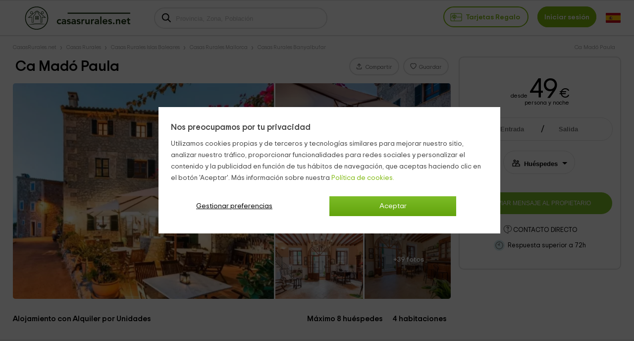

--- FILE ---
content_type: text/css;charset=UTF-8
request_url: https://cdn2.es.casasrurales.net/css/crallf.css?faloj=1&v=1.01.074.022&l=1&n=1
body_size: 18783
content:
@media (max-width: 768px) {._dbnh {1;position: absolute!important;top: 0!important;left: 0!important;z-index: -10;}}.ui-helper-hidden{display:none}.ui-helper-hidden-accessible{border:0;clip:rect(0 0 0 0);height:1px;margin:-1px;overflow:hidden;padding:0;position:absolute;width:1px}.ui-helper-reset{margin:0;padding:0;border:0;outline:0;line-height:1.3;text-decoration:none;font-size:100%;list-style:none}.ui-helper-clearfix:before,.ui-helper-clearfix:after{content:"";display:table;border-collapse:collapse}.ui-helper-clearfix:after{clear:both}.ui-helper-clearfix{min-height:0}.ui-helper-zfix{width:100%;height:100%;top:0;left:0;position:absolute;opacity:0;filter:Alpha(Opacity=0)}.ui-front{z-index:100}.ui-state-disabled{cursor:default!important}.ui-icon{display:block;text-indent:-99999px;overflow:hidden;background-repeat:no-repeat}.ui-widget-overlay{position:fixed;top:0;left:0;width:100%;height:100%}.ui-accordion .ui-accordion-header{display:block;cursor:pointer;position:relative;margin:2px 0 0;padding:.5em .5em .5em .7em;min-height:0;font-size:100%}.ui-accordion .ui-accordion-icons{padding-left:2.2em}.ui-accordion .ui-accordion-icons .ui-accordion-icons{padding-left:2.2em}.ui-accordion .ui-accordion-header .ui-accordion-header-icon{position:absolute;left:.5em;top:50%;margin-top:-8px}.ui-accordion .ui-accordion-content{padding:1em 2.2em;border-top:0;overflow:auto}.ui-autocomplete{position:absolute;top:0;left:0;cursor:default}.ui-button{display:inline-block;position:relative;padding:0;line-height:normal;margin-right:.1em;cursor:pointer;vertical-align:middle;text-align:center;overflow:visible}.ui-button,.ui-button:link,.ui-button:visited,.ui-button:hover,.ui-button:active{text-decoration:none}.ui-button-icon-only{width:2.2em}button.ui-button-icon-only{width:2.4em}.ui-button-icons-only{width:3.4em}button.ui-button-icons-only{width:3.7em}.ui-button .ui-button-text{display:block;line-height:normal}.ui-button-text-only .ui-button-text{padding:.4em 1em}.ui-button-icon-only .ui-button-text,.ui-button-icons-only .ui-button-text{padding:.4em;text-indent:-9999999px}.ui-button-text-icon-primary .ui-button-text,.ui-button-text-icons .ui-button-text{padding:.4em 1em .4em 2.1em}.ui-button-text-icon-secondary .ui-button-text,.ui-button-text-icons .ui-button-text{padding:.4em 2.1em .4em 1em}.ui-button-text-icons .ui-button-text{padding-left:2.1em;padding-right:2.1em}input.ui-button{padding:.4em 1em}.ui-button-icon-only .ui-icon,.ui-button-text-icon-primary .ui-icon,.ui-button-text-icon-secondary .ui-icon,.ui-button-text-icons .ui-icon,.ui-button-icons-only .ui-icon{position:absolute;top:50%;margin-top:-8px}.ui-button-icon-only .ui-icon{left:50%;margin-left:-8px}.ui-button-text-icon-primary .ui-button-icon-primary,.ui-button-text-icons .ui-button-icon-primary,.ui-button-icons-only .ui-button-icon-primary{left:.5em}.ui-button-text-icon-secondary .ui-button-icon-secondary,.ui-button-text-icons .ui-button-icon-secondary,.ui-button-icons-only .ui-button-icon-secondary{right:.5em}.ui-buttonset{margin-right:7px}.ui-buttonset .ui-button{margin-left:0;margin-right:-.3em}input.ui-button::-moz-focus-inner,button.ui-button::-moz-focus-inner{border:0;padding:0}.ui-datepicker{width:17em;padding:.2em .2em 0;display:none}.ui-datepicker .ui-datepicker-header{position:relative;padding:.2em 0}.ui-datepicker .ui-datepicker-prev,.ui-datepicker .ui-datepicker-next{position:absolute;top:2px;width:1.8em;height:1.8em}.ui-datepicker .ui-datepicker-prev-hover,.ui-datepicker .ui-datepicker-next-hover{top:1px}.ui-datepicker .ui-datepicker-prev{left:2px}.ui-datepicker .ui-datepicker-next{right:2px}.ui-datepicker .ui-datepicker-prev-hover{left:1px}.ui-datepicker .ui-datepicker-next-hover{right:1px}.ui-datepicker .ui-datepicker-prev span,.ui-datepicker .ui-datepicker-next span{display:block;position:absolute;left:50%;margin-left:-8px;top:50%;margin-top:-8px}.ui-datepicker .ui-datepicker-title{margin:0 2.3em;line-height:1.8em;text-align:center}.ui-datepicker .ui-datepicker-title select{font-size:1em;margin:1px 0}.ui-datepicker select.ui-datepicker-month,.ui-datepicker select.ui-datepicker-year{width:45%}.ui-datepicker table{width:100%;font-size:.9em;border-collapse:collapse;margin:0 0 .4em}.ui-datepicker th{padding:.7em .3em;text-align:center;font-weight:700;border:0}.ui-datepicker td{border:0;padding:1px}.ui-datepicker td span,.ui-datepicker td a{display:block;padding:.2em;text-align:right;text-decoration:none}.ui-datepicker .ui-datepicker-buttonpane{background-image:none;margin:.7em 0 0;padding:0 .2em;border-left:0;border-right:0;border-bottom:0}.ui-datepicker .ui-datepicker-buttonpane button{float:right;margin:.5em .2em .4em;cursor:pointer;padding:.2em .6em .3em;width:auto;overflow:visible}.ui-datepicker .ui-datepicker-buttonpane button.ui-datepicker-current{float:left}.ui-datepicker.ui-datepicker-multi{width:auto}.ui-datepicker-multi .ui-datepicker-group{float:left}.ui-datepicker-multi .ui-datepicker-group table{width:95%;margin:0 auto .4em}.ui-datepicker-multi-2 .ui-datepicker-group{width:50%}.ui-datepicker-multi-3 .ui-datepicker-group{width:33.3%}.ui-datepicker-multi-4 .ui-datepicker-group{width:25%}.ui-datepicker-multi .ui-datepicker-group-last .ui-datepicker-header,.ui-datepicker-multi .ui-datepicker-group-middle .ui-datepicker-header{border-left-width:0}.ui-datepicker-multi .ui-datepicker-buttonpane{clear:left}.ui-datepicker-row-break{clear:both;width:100%;font-size:0}.ui-datepicker-rtl{direction:rtl}.ui-datepicker-rtl .ui-datepicker-prev{right:2px;left:auto}.ui-datepicker-rtl .ui-datepicker-next{left:2px;right:auto}.ui-datepicker-rtl .ui-datepicker-prev:hover{right:1px;left:auto}.ui-datepicker-rtl .ui-datepicker-next:hover{left:1px;right:auto}.ui-datepicker-rtl .ui-datepicker-buttonpane{clear:right}.ui-datepicker-rtl .ui-datepicker-buttonpane button{float:left}.ui-datepicker-rtl .ui-datepicker-buttonpane button.ui-datepicker-current,.ui-datepicker-rtl .ui-datepicker-group{float:right}.ui-datepicker-rtl .ui-datepicker-group-last .ui-datepicker-header,.ui-datepicker-rtl .ui-datepicker-group-middle .ui-datepicker-header{border-right-width:0;border-left-width:1px}.ui-dialog{overflow:hidden;position:absolute;top:0;left:0;padding:.2em;outline:0}.ui-dialog .ui-dialog-titlebar{padding:.4em 1em;position:relative}.ui-dialog .ui-dialog-title{float:left;margin:.1em 0;white-space:nowrap;width:90%;overflow:hidden;text-overflow:ellipsis}.ui-dialog .ui-dialog-titlebar-close{position:absolute;right:.3em;top:50%;width:20px;margin:-10px 0 0;padding:1px;height:20px}.ui-dialog .ui-dialog-content{position:relative;border:0;padding:.5em 1em;background:none;overflow:auto}.ui-dialog .ui-dialog-buttonpane{text-align:left;border-width:1px 0 0;background-image:none;margin-top:.5em;padding:.3em 1em .5em .4em}.ui-dialog .ui-dialog-buttonpane .ui-dialog-buttonset{float:right}.ui-dialog .ui-dialog-buttonpane button{margin:.5em .4em .5em 0;cursor:pointer}.ui-dialog .ui-resizable-se{width:12px;height:12px;right:-5px;bottom:-5px;background-position:16px 16px}.ui-draggable .ui-dialog-titlebar{cursor:move}.ui-draggable-handle{-ms-touch-action:none;touch-action:none}.ui-menu{list-style:none;padding:0;margin:0;display:block;outline:none}.ui-menu .ui-menu{position:absolute}.ui-menu .ui-menu-item{position:relative;margin:0;padding:3px 1em 3px .4em;cursor:pointer;min-height:0;list-style-image:url([data-uri])}.ui-menu .ui-menu-divider{margin:5px 0;height:0;font-size:0;line-height:0;border-width:1px 0 0}.ui-menu .ui-state-focus,.ui-menu .ui-state-active{margin:-1px}.ui-menu-icons{position:relative}.ui-menu-icons .ui-menu-item{padding-left:2em}.ui-menu .ui-icon{position:absolute;top:0;bottom:0;left:.2em;margin:auto 0}.ui-menu .ui-menu-icon{left:auto;right:0}.ui-progressbar{height:2em;text-align:left;overflow:hidden}.ui-progressbar .ui-progressbar-value{margin:-1px;height:100%}.ui-progressbar .ui-progressbar-overlay{background:url([data-uri]);height:100%;filter:alpha(opacity=25);opacity:.25}.ui-progressbar-indeterminate .ui-progressbar-value{background-image:none}.ui-resizable{position:relative}.ui-resizable-handle{position:absolute;font-size:.1px;display:block;-ms-touch-action:none;touch-action:none}.ui-resizable-disabled .ui-resizable-handle,.ui-resizable-autohide .ui-resizable-handle{display:none}.ui-resizable-n{cursor:n-resize;height:7px;width:100%;top:-5px;left:0}.ui-resizable-s{cursor:s-resize;height:7px;width:100%;bottom:-5px;left:0}.ui-resizable-e{cursor:e-resize;width:7px;right:-5px;top:0;height:100%}.ui-resizable-w{cursor:w-resize;width:7px;left:-5px;top:0;height:100%}.ui-resizable-se{cursor:se-resize;width:12px;height:12px;right:1px;bottom:1px}.ui-resizable-sw{cursor:sw-resize;width:9px;height:9px;left:-5px;bottom:-5px}.ui-resizable-nw{cursor:nw-resize;width:9px;height:9px;left:-5px;top:-5px}.ui-resizable-ne{cursor:ne-resize;width:9px;height:9px;right:-5px;top:-5px}.ui-selectable{-ms-touch-action:none;touch-action:none}.ui-selectable-helper{position:absolute;z-index:100;border:1px dotted #000}.ui-selectmenu-menu{padding:0;margin:0;position:absolute;top:0;left:0;display:none}.ui-selectmenu-menu .ui-menu{overflow:auto;overflow-x:hidden;padding-bottom:1px}.ui-selectmenu-menu .ui-menu .ui-selectmenu-optgroup{font-size:1em;font-weight:700;line-height:1.5;padding:2px .4em;margin:.5em 0 0;height:auto;border:0}.ui-selectmenu-open{display:block}.ui-selectmenu-button{display:inline-block;overflow:hidden;position:relative;text-decoration:none;cursor:pointer}.ui-selectmenu-button span.ui-icon{right:.5em;left:auto;margin-top:-8px;position:absolute;top:50%}.ui-selectmenu-button span.ui-selectmenu-text{text-align:left;padding:.4em 2.1em .4em 1em;display:block;line-height:1.4;overflow:hidden;text-overflow:ellipsis;white-space:nowrap}.ui-slider{position:relative;text-align:left}.ui-slider .ui-slider-handle{position:absolute;z-index:2;width:13px;height:13px;cursor:default;-ms-touch-action:none;touch-action:none}.ui-slider .ui-slider-range{position:absolute;z-index:1;font-size:.7em;display:block;border:0;background-position:0 0}.ui-slider.ui-state-disabled .ui-slider-handle,.ui-slider.ui-state-disabled .ui-slider-range{filter:inherit}.ui-slider-horizontal{height:.5em}.ui-slider-horizontal .ui-slider-handle{top:-.1em;margin-left:-.3em}.ui-slider-horizontal .ui-slider-range{top:0;height:100%}.ui-slider-horizontal .ui-slider-range-min{left:0}.ui-slider-horizontal .ui-slider-range-max{right:0}.ui-slider-vertical{width:.8em;height:100px}.ui-slider-vertical .ui-slider-handle{left:-.3em;margin-left:0;margin-bottom:-.6em}.ui-slider-vertical .ui-slider-range{left:0;width:100%}.ui-slider-vertical .ui-slider-range-min{bottom:0}.ui-slider-vertical .ui-slider-range-max{top:0}.ui-sortable-handle{-ms-touch-action:none;touch-action:none}.ui-spinner{position:relative;display:inline-block;overflow:hidden;padding:0;vertical-align:middle}.ui-spinner-input{border:none;background:none;color:inherit;padding:0;margin:.2em 0;vertical-align:middle;margin-left:.4em;margin-right:22px}.ui-spinner-button{width:16px;height:50%;font-size:.5em;padding:0;margin:0;text-align:center;position:absolute;cursor:default;display:block;overflow:hidden;right:0}.ui-spinner a.ui-spinner-button{border-top:none;border-bottom:none;border-right:none}.ui-spinner .ui-icon{position:absolute;margin-top:-8px;top:50%;left:0}.ui-spinner-up{top:0}.ui-spinner-down{bottom:0}.ui-spinner .ui-icon-triangle-1-s{background-position:-65px -16px}.ui-tabs{position:relative;padding:.2em}.ui-tabs .ui-tabs-nav{margin:0;padding:.2em .2em 0}.ui-tabs .ui-tabs-nav li{list-style:none;float:left;position:relative;top:0;margin:1px .2em 0 0;border-bottom-width:0;padding:0;white-space:nowrap}.ui-tabs .ui-tabs-nav .ui-tabs-anchor{float:left;padding:.5em 1em;text-decoration:none}.ui-tabs .ui-tabs-nav li.ui-tabs-active{margin-bottom:-1px;padding-bottom:1px}.ui-tabs .ui-tabs-nav li.ui-tabs-active .ui-tabs-anchor,.ui-tabs .ui-tabs-nav li.ui-state-disabled .ui-tabs-anchor,.ui-tabs .ui-tabs-nav li.ui-tabs-loading .ui-tabs-anchor{cursor:text}.ui-tabs-collapsible .ui-tabs-nav li.ui-tabs-active .ui-tabs-anchor{cursor:pointer}.ui-tabs .ui-tabs-panel{display:block;border-width:0;padding:1em 1.4em;background:none}.ui-tooltip{padding:8px;position:absolute;z-index:9999;max-width:300px;-webkit-box-shadow:0 0 5px #aaa;box-shadow:0 0 5px #aaa}body .ui-tooltip{border-width:2px}.ui-widget{font-family:segoe ui,Arial,sans-serif;font-size:1.3em}.ui-widget .ui-widget{font-size:1em}.ui-widget input,.ui-widget select,.ui-widget textarea,.ui-widget button{font-family:segoe ui,Arial,sans-serif;font-size:1em}.ui-widget-content{background-color:#fff;color:#312e25;border:1px solid #d3d3d3}.ui-widget-content a{color:#312e25}.ui-widget-header{color:#433f38;font-weight:700}.ui-widget-header a{color:#433f38}.ui-state-default,.ui-widget-content .ui-state-default,.ui-widget-header .ui-state-default{font-weight:700;border:1px solid #E6EAED;color:#fff;background-color:#67b021}.ui-state-default a,.ui-state-default a:link,.ui-state-default a:visited{color:#fff;text-decoration:none}.ui-state-hover,.ui-widget-content .ui-state-hover,.ui-widget-header .ui-state-hover,.ui-state-focus,.ui-widget-content .ui-state-focus,.ui-widget-header .ui-state-focus{color:#fff!important;background-color:#67b021}.ui-state-hover a,.ui-state-hover a:hover,.ui-state-hover a:link,.ui-state-hover a:visited,.ui-state-focus a,.ui-state-focus a:hover,.ui-state-focus a:link,.ui-state-focus a:visited{color:#fff!important;text-decoration:none}.ui-state-active,.ui-widget-content .ui-state-active,.ui-widget-header .ui-state-active{border:1px solid #d4ccb0;background:#aaaaaa;font-weight:700;color:#459e00}.ui-state-active a,.ui-state-active a:link,.ui-state-active a:visited{color:#459e00;text-decoration:none}.ui-state-highlight,.ui-widget-content .ui-state-highlight,.ui-widget-header .ui-state-highlight{border:1px solid #e8e1b5;background:#fcf0ba url(../img/jquery/ui-bg_glass_55_fcf0ba_1x400.png) 50% 50% repeat-x;color:#363636}.ui-state-highlight a,.ui-widget-content .ui-state-highlight a,.ui-widget-header .ui-state-highlight a{color:#363636}.ui-state-error,.ui-widget-content .ui-state-error,.ui-widget-header .ui-state-error{border:1px solid #e3a345;background:#ffedad url(../img/jquery/ui-bg_highlight-soft_95_ffedad_1x100.png) 50% top repeat-x;color:#cd5c0a}.ui-state-error a,.ui-widget-content .ui-state-error a,.ui-widget-header .ui-state-error a{color:#cd5c0a}.ui-state-error-text,.ui-widget-content .ui-state-error-text,.ui-widget-header .ui-state-error-text{color:#cd5c0a}.ui-priority-primary,.ui-widget-content .ui-priority-primary,.ui-widget-header .ui-priority-primary{font-weight:700}.ui-priority-secondary,.ui-widget-content .ui-priority-secondary,.ui-widget-header .ui-priority-secondary{opacity:.7;filter:Alpha(Opacity=70);font-weight:400}.ui-state-disabled,.ui-widget-content .ui-state-disabled,.ui-widget-header .ui-state-disabled{opacity:.25;filter:Alpha(Opacity=25);background-image:none}.ui-state-disabled .ui-icon{filter:Alpha(Opacity=35)}.ui-icon{width:16px;height:16px}.ui-icon,.ui-widget-content .ui-icon{background-image:url(../img/jquery/ui-icons_808080_256x240.png)}.ui-widget-header .ui-icon{background-image:url(../img/jquery/ui-icons_847e71_256x240.png)}.ui-state-default .ui-icon{background-image:url(../img/jquery/ui-icons_eeeeee_256x240.png)}.ui-state-hover .ui-icon,.ui-state-focus .ui-icon{background-image:url(../img/jquery/ui-icons_ffffff_256x240.png)}.ui-state-active .ui-icon{background-image:url(../img/jquery/ui-icons_8DC262_256x240.png)}.ui-state-highlight .ui-icon{background-image:url(../img/jquery/ui-icons_8DC262_256x240.png)}.ui-state-error .ui-icon,.ui-state-error-text .ui-icon{background-image:url(../img/jquery/ui-icons_cd0a0a_256x240.png)}.ui-icon-blank{background-position:16px 16px}.ui-icon-carat-1-n{background-position:0 0}.ui-icon-carat-1-ne{background-position:-16px 0}.ui-icon-carat-1-e{background-position:-32px 0}.ui-icon-carat-1-se{background-position:-48px 0}.ui-icon-carat-1-s{background-position:-64px 0}.ui-icon-carat-1-sw{background-position:-80px 0}.ui-icon-carat-1-w{background-position:-96px 0}.ui-icon-carat-1-nw{background-position:-112px 0}.ui-icon-carat-2-n-s{background-position:-128px 0}.ui-icon-carat-2-e-w{background-position:-144px 0}.ui-icon-triangle-1-n{background-position:0 -16px}.ui-icon-triangle-1-ne{background-position:-16px -16px}.ui-icon-triangle-1-e{background-position:-32px -16px}.ui-icon-triangle-1-se{background-position:-48px -16px}.ui-icon-triangle-1-s{background-position:-64px -16px}.ui-icon-triangle-1-sw{background-position:-80px -16px}.ui-icon-triangle-1-w{background-position:-96px -16px}.ui-icon-triangle-1-nw{background-position:-112px -16px}.ui-icon-triangle-2-n-s{background-position:-128px -16px}.ui-icon-triangle-2-e-w{background-position:-144px -16px}.ui-icon-arrow-1-n{background-position:0 -32px}.ui-icon-arrow-1-ne{background-position:-16px -32px}.ui-icon-arrow-1-e{background-position:-32px -32px}.ui-icon-arrow-1-se{background-position:-48px -32px}.ui-icon-arrow-1-s{background-position:-64px -32px}.ui-icon-arrow-1-sw{background-position:-80px -32px}.ui-icon-arrow-1-w{background-position:-96px -32px}.ui-icon-arrow-1-nw{background-position:-112px -32px}.ui-icon-arrow-2-n-s{background-position:-128px -32px}.ui-icon-arrow-2-ne-sw{background-position:-144px -32px}.ui-icon-arrow-2-e-w{background-position:-160px -32px}.ui-icon-arrow-2-se-nw{background-position:-176px -32px}.ui-icon-arrowstop-1-n{background-position:-192px -32px}.ui-icon-arrowstop-1-e{background-position:-208px -32px}.ui-icon-arrowstop-1-s{background-position:-224px -32px}.ui-icon-arrowstop-1-w{background-position:-240px -32px}.ui-icon-arrowthick-1-n{background-position:0 -48px}.ui-icon-arrowthick-1-ne{background-position:-16px -48px}.ui-icon-arrowthick-1-e{background-position:-32px -48px}.ui-icon-arrowthick-1-se{background-position:-48px -48px}.ui-icon-arrowthick-1-s{background-position:-64px -48px}.ui-icon-arrowthick-1-sw{background-position:-80px -48px}.ui-icon-arrowthick-1-w{background-position:-96px -48px}.ui-icon-arrowthick-1-nw{background-position:-112px -48px}.ui-icon-arrowthick-2-n-s{background-position:-128px -48px}.ui-icon-arrowthick-2-ne-sw{background-position:-144px -48px}.ui-icon-arrowthick-2-e-w{background-position:-160px -48px}.ui-icon-arrowthick-2-se-nw{background-position:-176px -48px}.ui-icon-arrowthickstop-1-n{background-position:-192px -48px}.ui-icon-arrowthickstop-1-e{background-position:-208px -48px}.ui-icon-arrowthickstop-1-s{background-position:-224px -48px}.ui-icon-arrowthickstop-1-w{background-position:-240px -48px}.ui-icon-arrowreturnthick-1-w{background-position:0 -64px}.ui-icon-arrowreturnthick-1-n{background-position:-16px -64px}.ui-icon-arrowreturnthick-1-e{background-position:-32px -64px}.ui-icon-arrowreturnthick-1-s{background-position:-48px -64px}.ui-icon-arrowreturn-1-w{background-position:-64px -64px}.ui-icon-arrowreturn-1-n{background-position:-80px -64px}.ui-icon-arrowreturn-1-e{background-position:-96px -64px}.ui-icon-arrowreturn-1-s{background-position:-112px -64px}.ui-icon-arrowrefresh-1-w{background-position:-128px -64px}.ui-icon-arrowrefresh-1-n{background-position:-144px -64px}.ui-icon-arrowrefresh-1-e{background-position:-160px -64px}.ui-icon-arrowrefresh-1-s{background-position:-176px -64px}.ui-icon-arrow-4{background-position:0 -80px}.ui-icon-arrow-4-diag{background-position:-16px -80px}.ui-icon-extlink{background-position:-32px -80px}.ui-icon-newwin{background-position:-48px -80px}.ui-icon-refresh{background-position:-64px -80px}.ui-icon-shuffle{background-position:-80px -80px}.ui-icon-transfer-e-w{background-position:-96px -80px}.ui-icon-transferthick-e-w{background-position:-112px -80px}.ui-icon-folder-collapsed{background-position:0 -96px}.ui-icon-folder-open{background-position:-16px -96px}.ui-icon-document{background-position:-32px -96px}.ui-icon-document-b{background-position:-48px -96px}.ui-icon-note{background-position:-64px -96px}.ui-icon-mail-closed{background-position:-80px -96px}.ui-icon-mail-open{background-position:-96px -96px}.ui-icon-suitcase{background-position:-112px -96px}.ui-icon-comment{background-position:-128px -96px}.ui-icon-person{background-position:-144px -96px}.ui-icon-print{background-position:-160px -96px}.ui-icon-trash{background-position:-176px -96px}.ui-icon-locked{background-position:-192px -96px}.ui-icon-unlocked{background-position:-208px -96px}.ui-icon-bookmark{background-position:-224px -96px}.ui-icon-tag{background-position:-240px -96px}.ui-icon-home{background-position:0 -112px}.ui-icon-flag{background-position:-16px -112px}.ui-icon-calendar{background-position:-32px -112px}.ui-icon-cart{background-position:-48px -112px}.ui-icon-pencil{background-position:-64px -112px}.ui-icon-clock{background-position:-80px -112px}.ui-icon-disk{background-position:-96px -112px}.ui-icon-calculator{background-position:-112px -112px}.ui-icon-zoomin{background-position:-128px -112px}.ui-icon-zoomout{background-position:-144px -112px}.ui-icon-search{background-position:-160px -112px}.ui-icon-wrench{background-position:-176px -112px}.ui-icon-gear{background-position:-192px -112px}.ui-icon-heart{background-position:-208px -112px}.ui-icon-star{background-position:-224px -112px}.ui-icon-link{background-position:-240px -112px}.ui-icon-cancel{background-position:0 -128px}.ui-icon-plus{background-position:-16px -128px}.ui-icon-plusthick{background-position:-32px -128px}.ui-icon-minus{background-position:-48px -128px}.ui-icon-minusthick{background-position:-64px -128px}.ui-icon-close{background-position:-80px -128px}.ui-icon-closethick{background-position:-96px -128px}.ui-icon-key{background-position:-112px -128px}.ui-icon-lightbulb{background-position:-128px -128px}.ui-icon-scissors{background-position:-144px -128px}.ui-icon-clipboard{background-position:-160px -128px}.ui-icon-copy{background-position:-176px -128px}.ui-icon-contact{background-position:-192px -128px}.ui-icon-image{background-position:-208px -128px}.ui-icon-video{background-position:-224px -128px}.ui-icon-script{background-position:-240px -128px}.ui-icon-alert{background-position:0 -144px}.ui-icon-info{background-position:-16px -144px}.ui-icon-notice{background-position:-32px -144px}.ui-icon-help{background-position:-48px -144px}.ui-icon-check{background-position:-64px -144px}.ui-icon-bullet{background-position:-80px -144px}.ui-icon-radio-on{background-position:-96px -144px}.ui-icon-radio-off{background-position:-112px -144px}.ui-icon-pin-w{background-position:-128px -144px}.ui-icon-pin-s{background-position:-144px -144px}.ui-icon-play{background-position:0 -160px}.ui-icon-pause{background-position:-16px -160px}.ui-icon-seek-next{background-position:-32px -160px}.ui-icon-seek-prev{background-position:-48px -160px}.ui-icon-seek-end{background-position:-64px -160px}.ui-icon-seek-start{background-position:-80px -160px}.ui-icon-seek-first{background-position:-80px -160px}.ui-icon-stop{background-position:-96px -160px}.ui-icon-eject{background-position:-112px -160px}.ui-icon-volume-off{background-position:-128px -160px}.ui-icon-volume-on{background-position:-144px -160px}.ui-icon-power{background-position:0 -176px}.ui-icon-signal-diag{background-position:-16px -176px}.ui-icon-signal{background-position:-32px -176px}.ui-icon-battery-0{background-position:-48px -176px}.ui-icon-battery-1{background-position:-64px -176px}.ui-icon-battery-2{background-position:-80px -176px}.ui-icon-battery-3{background-position:-96px -176px}.ui-icon-circle-plus{background-position:0 -192px}.ui-icon-circle-minus{background-position:-16px -192px}.ui-icon-circle-close{background-position:-32px -192px}.ui-icon-circle-triangle-e{background-position:-48px -192px}.ui-icon-circle-triangle-s{background-position:-64px -192px}.ui-icon-circle-triangle-w{background-position:-80px -192px}.ui-icon-circle-triangle-n{background-position:-96px -192px}.ui-icon-circle-arrow-e{background-position:-112px -192px}.ui-icon-circle-arrow-s{background-position:-128px -192px}.ui-icon-circle-arrow-w{background-position:-144px -192px}.ui-icon-circle-arrow-n{background-position:-160px -192px}.ui-icon-circle-zoomin{background-position:-176px -192px}.ui-icon-circle-zoomout{background-position:-192px -192px}.ui-icon-circle-check{background-position:-208px -192px}.ui-icon-circlesmall-plus{background-position:0 -208px}.ui-icon-circlesmall-minus{background-position:-16px -208px}.ui-icon-circlesmall-close{background-position:-32px -208px}.ui-icon-squaresmall-plus{background-position:-48px -208px}.ui-icon-squaresmall-minus{background-position:-64px -208px}.ui-icon-squaresmall-close{background-position:-80px -208px}.ui-icon-grip-dotted-vertical{background-position:0 -224px}.ui-icon-grip-dotted-horizontal{background-position:-16px -224px}.ui-icon-grip-solid-vertical{background-position:-32px -224px}.ui-icon-grip-solid-horizontal{background-position:-48px -224px}.ui-icon-gripsmall-diagonal-se{background-position:-64px -224px}.ui-icon-grip-diagonal-se{background-position:-80px -224px}.ui-corner-all,.ui-corner-top,.ui-corner-left,.ui-corner-tl{border-top-left-radius:2px}.ui-corner-all,.ui-corner-top,.ui-corner-right,.ui-corner-tr{border-top-right-radius:2px}.ui-corner-all,.ui-corner-bottom,.ui-corner-left,.ui-corner-bl{border-bottom-left-radius:2px}.ui-corner-all,.ui-corner-bottom,.ui-corner-right,.ui-corner-br{border-bottom-right-radius:2px}.ui-widget-overlay{background:#2b2922 url(../img/jquery/ui-bg_inset-soft_15_2b2922_1x100.png) 50% bottom repeat-x;opacity:.9;filter:Alpha(Opacity=90)}.ui-widget-shadow{margin:-12px 0 0 -12px;padding:12px;background:#ccc url(../img/jquery/ui-bg_highlight-hard_95_cccccc_1x100.png) 50% top repeat-x;opacity:.2;filter:Alpha(Opacity=20);border-radius:10px}select:focus, input:focus, button:focus {outline: none;}.ss-icon, .ss-icon.ss-pika, [class^="ss-"]:before, [class*=" ss-"]:before, [class^="ss-"].ss-pika:before, [class*=" ss-"].ss-pika:before, [class^="ss-"].right:after, [class*=" ss-"].right:after, [class^="ss-"].ss-pika.right:after, [class*=" ss-"].ss-pika.right:after {font-family:"SSPika";font-style:normal;font-weight:400;text-decoration:none;text-rendering:optimizeLegibility;white-space:nowrap;-moz-font-feature-settings:liga=1;-moz-font-feature-settings:liga;-ms-font-feature-settings:liga 1;-o-font-feature-settings:liga;font-feature-settings:liga;-webkit-font-smoothing:antialiased}[class^="ss-"].right:before, [class*=" ss-"].right:before {display:none;content:''}.ss-campfire:before, .ss-campfire.right:after {content:'\1F525'}.ss-bbq:before, .ss-bbq.right:after {content:'\F142'}.ss-pricetag:before, .ss-pricetag.right:after {content:'\E102'}.ss-pool:before, .ss-pool.right:after {content:'\E412'}.ss-bearface:before, .ss-bearface.right:after {content:'\1F43B'}.ss-sunscreen:before, .ss-sunscreen.right:after {content:'\F423'}.ss-snowflake:before, .ss-snowflake.right:after {content:'\2744'}.ss-piggybank:before, .ss-piggybank.right:after {content:'\E545'}.ss-palmtree:before, .ss-palmtree.right:after {content:'\1F334'}.ss-heart:before, .ss-heart.right:after {content:'\2665'}.ss-rubbereraser:before, .ss-rubbereraser.right:after {content:'\E221'}.ss-christmastree:before, .ss-christmastree.right:after {content:'\1F384'}.ss-heart:before, .ss-heart.right:after {content:'\2665'}.ss-moneybag:before, .ss-moneybag.right:after {content:'\1F4B0'}.ss-yoga:before, .ss-yoga.right:after {content:'\F418'}.ss-pricetag:before, .ss-pricetag:after {content:'\E102'}.ss-bonfire:before {content:'\EAB3'}.ss-star:before {content:'\22C6'}.ss-sun:before {content:'\2600'}.ss-shower:before {content:'\1F6BF'}.ss-usergroup:before {content:'\E400'}.ss-users:before {content:'\1F465'}.ss-soccer:before {content:'\26BD'}.ss-wheelchair, .ss-wheelchair:after {content:'\267F'}.ss-home:before {content:'\2302'}.ss-building:before {content:'\1F3E2'}.ss-floorplan:before {content:'\E610'}.ss-warehouse:before {content:'\E602'}.ss-lodging:before {content:'\1F3E8'}.ss-searchhouse:before {content:'\E612'}.ss-picnictable:before {content:'\EAB1'}.fa-inverse {color:#fff}.fa-glass:before {content:"\f000"}.fa-music:before {content:"\f001"}.fa-search:before {content:"\f002"}.fa-envelope-o:before {content:"\f003"}.fa-heart:before {content:"\f004"}.fa-star:before {content:"\f005"}.fa-bed:before {content:"\f236"}.fa-star-o:before {content:"\f006"}.fa-film:before {content:"\f008"}.fa-th-large:before {content:"\f009"}.fa-th:before {content:"\f00a"}.fa-th-list:before {content:"\f00b"}.fa-check:before {content:"\f00c"}.fa-remove:before, .fa-close:before, .fa-times:before {content:"\f00d"}.fa-search-plus:before {content:"\f00e"}.fa-search-minus:before {content:"\f010"}.fa-power-off:before {content:"\f011"}.fa-signal:before {content:"\f012"}.fa-gear:before, .fa-cog:before {content:"\f013"}.fa-trash-o:before {content:"\f014"}.fa-home:before {content:"\f015"}.fa-file-o:before {content:"\f016"}.fa-clock-o:before {content:"\f017"}.fa-clock:before {content:"\f017"}.fa-road:before {content:"\f018"}.fa-download:before {content:"\f019"}.fa-arrow-circle-o-down:before {content:"\f01a"}.fa-arrow-circle-o-up:before {content:"\f01b"}.fa-inbox:before {content:"\f01c"}.fa-play-circle-o:before {content:"\f01d"}.fa-rotate-right:before, .fa-repeat:before {content:"\f01e"}.fa-refresh:before {content:"\f021"}.fa-list-alt:before {content:"\f022"}.fa-lock:before {content:"\f023"}.fa-flag:before {content:"\f024"}.fa-headphones:before {content:"\f025"}.fa-volume-off:before {content:"\f026"}.fa-volume-down:before {content:"\f027"}.fa-volume-up:before {content:"\f028"}.fa-qrcode:before {content:"\f029"}.fa-barcode:before {content:"\f02a"}.fa-tag:before {content:"\f02b"}.fa-tags:before {content:"\f02c"}.fa-book:before {content:"\f02d"}.fa-bookmark:before {content:"\f02e"}.fa-print:before {content:"\f02f"}.fa-camera:before {content:"\f030"}.fa-font:before {content:"\f031"}.fa-bold:before {content:"\f032"}.fa-italic:before {content:"\f033"}.fa-text-height:before {content:"\f034"}.fa-text-width:before {content:"\f035"}.fa-align-left:before {content:"\f036"}.fa-align-center:before {content:"\f037"}.fa-align-right:before {content:"\f038"}.fa-align-justify:before {content:"\f039"}.fa-list:before {content:"\f03a"}.fa-dedent:before, .fa-outdent:before {content:"\f03b"}.fa-indent:before {content:"\f03c"}.fa-video-camera:before {content:"\f03d"}.fa-photo:before, .fa-image:before, .fa-picture-o:before {content:"\f03e"}.fa-pencil:before {content:"\f040"}.fa-map-marker:before {content:"\f041"}.fa-adjust:before {content:"\f042"}.fa-tint:before {content:"\f043"}.fa-edit:before, .fa-pencil-square-o:before {content:"\f044"}.fa-share-square-o:before {content:"\f045"}.fa-check-square-o:before {content:"\f046"}.fa-arrows:before {content:"\f047"}.fa-step-backward:before {content:"\f048"}.fa-fast-backward:before {content:"\f049"}.fa-backward:before {content:"\f04a"}.fa-play:before {content:"\f04b"}.fa-pause:before {content:"\f04c"}.fa-stop:before {content:"\f04d"}.fa-forward:before {content:"\f04e"}.fa-fast-forward:before {content:"\f050"}.fa-step-forward:before {content:"\f051"}.fa-eject:before {content:"\f052"}.fa-chevron-left:before {content:"\f053"}.fa-chevron-right:before {content:"\f054"}.fa-o-chevron-right:after {content:"\f054"}.fa-plus-circle:before {content:"\f055"}.fa-minus-circle:before {content:"\f056"}.fa-times-circle:before {content:"\f057"}.fa-check-circle:before {content:"\f058"}.fa-question-circle:before {content:"\f059"}.fa-info-circle:before {content:"\f05a"}.fa-crosshairs:before {content:"\f05b"}.fa-times-circle-o:before {content:"\f05c"}.fa-check-circle-o:before {content:"\f05d"}.fa-ban:before {content:"\f05e"}.fa-arrow-left:before {content:"\f060"}.fa-arrow-right:before {content:"\f061"}.fa-arrow-up:before {content:"\f062"}.fa-arrow-down:before {content:"\f063"}.fa-mail-forward:before, .fa-share:before {content:"\f064"}.fa-expand:before {content:"\f065"}.fa-compress:before {content:"\f066"}.fa-plus:before {content:"\f067"}.fa-minus:before {content:"\f068"}.fa-asterisk:before {content:"\f069"}.fa-exclamation-circle:before {content:"\f06a"}.fa-leaf:before {content:"\f06c"}.fa-fire:before {content:"\f06d"}.fa-eye:before {content:"\f06e"}.fa-eye-slash:before {content:"\f070"}.fa-warning:before, .fa-exclamation-triangle:before {content:"\f071"}.fa-plane:before {content:"\f072"}.fa-calendar:before {content:"\f073"}.fa-random:before {content:"\f074"}.fa-comment:before {content:"\f075"}.fa-magnet:before {content:"\f076"}.fa-chevron-up:before {content:"\f077"}.fa-chevron-down:before {content:"\f078"}.fa-retweet:before {content:"\f079"}.fa-shopping-cart:before {content:"\f07a"}.fa-folder:before {content:"\f07b"}.fa-folder-open:before {content:"\f07c"}.fa-arrows-v:before {content:"\f07d"}.fa-arrows-h:before {content:"\f07e"}.fa-bar-chart-o:before, .fa-bar-chart:before {content:"\f080"}.fa-twitter-square:before {content:"\f081"}.fa-facebook-square:before {content:"\f082"}.fa-camera-retro:before {content:"\f083"}.fa-key:before {content:"\f084"}.fa-gears:before, .fa-cogs:before {content:"\f085"}.fa-comments:before {content:"\f086"}.fa-thumbs-o-up:before {content:"\f087"}.fa-thumbs-o-down:before {content:"\f088"}.fa-star-half:before {content:"\f089"}.fa-heart-o:before {content:"\f08a"}.fa-sign-out:before {content:"\f08b"}.fa-linkedin-square:before {content:"\f08c"}.fa-thumb-tack:before {content:"\f08d"}.fa-external-link:before {content:"\f08e"}.fa-sign-in:before {content:"\f090"}.fa-trophy:before {content:"\f091"}.fa-github-square:before {content:"\f092"}.fa-upload:before {content:"\f093"}.fa-lemon-o:before {content:"\f094"}.fa-square-o:before {content:"\f096"}.fa-bookmark-o:before {content:"\f097"}.fa-phone-square:before {content:"\f098"}.fa-twitter:before {content:"\f099"}.fa-facebook:before {content:"\f09a"}.fa-whatsapp:before{content: "\f232";}.fa-github:before {content:"\f09b"}.fa-unlock:before {content:"\f09c"}.fa-credit-card:before {content:"\f09d"}.fa-rss:before {content:"\f09e"}.fa-hdd-o:before {content:"\f0a0"}.fa-bullhorn:before {content:"\f0a1"}.fa-bell:before {content:"\f0f3"}.fa-certificate:before {content:"\f0a3"}.fa-hand-o-right:before {content:"\f0a4"}.fa-hand-o-left:before {content:"\f0a5"}.fa-hand-o-up:before {content:"\f0a6"}.fa-hand-o-down:before {content:"\f0a7"}.fa-arrow-circle-left:before {content:"\f0a8"}.fa-arrow-circle-right:before {content:"\f0a9"}.fa-arrow-circle-up:before {content:"\f0aa"}.fa-arrow-circle-down:before {content:"\f0ab"}.fa-globe:before {content:"\f0ac"}.fa-wrench:before {content:"\f0ad"}.fa-tasks:before {content:"\f0ae"}.fa-filter:before {content:"\f0b0"}.fa-briefcase:before {content:"\f0b1"}.fa-arrows-alt:before {content:"\f0b2"}.fa-chain:before, .fa-link:before {content:"\f0c1"}.fa-cloud:before {content:"\f0c2"}.fa-flask:before {content:"\f0c3"}.fa-cut:before, .fa-scissors:before {content:"\f0c4"}.fa-copy:before, .fa-files-o:before {content:"\f0c5"}.fa-paperclip:before {content:"\f0c6"}.fa-save:before, .fa-floppy-o:before {content:"\f0c7"}.fa-square:before {content:"\f0c8"}.fa-navicon:before, .fa-reorder:before, .fa-bars:before {content:"\f0c9"}.fa-list-ul:before {content:"\f0ca"}.fa-list-ol:before {content:"\f0cb"}.fa-strikethrough:before {content:"\f0cc"}.fa-underline:before {content:"\f0cd"}.fa-table:before {content:"\f0ce"}.fa-magic:before {content:"\f0d0"}.fa-truck:before {content:"\f0d1"}.fa-pinterest:before {content:"\f0d2"}.fa-pinterest-square:before {content:"\f0d3"}.fa-google-plus-square:before {content:"\f0d4"}.fa-google-plus:before {content:"\f0d5"}.fa-money:before {content:"\f0d6"}.fa-caret-down:before {content:"\f0d7"}.fa-caret-up:before {content:"\f0d8"}.fa-caret-left:before {content:"\f0d9"}.fa-caret-right:before {content:"\f0da"}.fa-columns:before {content:"\f0db"}.fa-unsorted:before, .fa-sort:before {content:"\f0dc"}.fa-sort-down:before, .fa-sort-desc:before {content:"\f0dd"}.fa-sort-up:before, .fa-sort-asc:before {content:"\f0de"}.fa-envelope:before {content:"\f0e0"}.fa-linkedin:before {content:"\f0e1"}.fa-rotate-left:before, .fa-undo:before {content:"\f0e2"}.fa-legal:before, .fa-gavel:before {content:"\f0e3"}.fa-dashboard:before, .fa-tachometer:before {content:"\f0e4"}.fa-comment-o:before {content:"\f0e5"}.fa-comments-o:before {content:"\f0e6"}.fa-flash:before, .fa-bolt:before {content:"\f0e7"}.fa-sitemap:before {content:"\f0e8"}.fa-umbrella:before {content:"\f0e9"}.fa-paste:before, .fa-clipboard:before {content:"\f0ea"}.fa-lightbulb-o:before {content:"\f0eb"}.fa-exchange:before {content:"\f0ec"}.fa-cloud-download:before {content:"\f0ed"}.fa-cloud-upload:before {content:"\f0ee"}.fa-user-md:before {content:"\f0f0"}.fa-stethoscope:before {content:"\f0f1"}.fa-suitcase:before {content:"\f0f2"}.fa-bell-o:before {content:"\f0a2"}.fa-coffee:before {content:"\f0f4"}.fa-cutlery:before {content:"\f0f5"}.fa-file-text-o:before {content:"\f0f6"}.fa-building-o:before {content:"\f0f7"}.fa-hospital-o:before {content:"\f0f8"}.fa-ambulance:before {content:"\f0f9"}.fa-medkit:before {content:"\f0fa"}.fa-fighter-jet:before {content:"\f0fb"}.fa-beer:before {content:"\f0fc"}.fa-h-square:before {content:"\f0fd"}.fa-plus-square:before {content:"\f0fe"}.fa-angle-double-left:before {content:"\f100"}.fa-angle-double-right:before {content:"\f101"}.fa-angle-double-up:before {content:"\f102"}.fa-angle-double-down:before {content:"\f103"}.fa-angle-left:before {content:"\f104"}.fa-angle-right:before {content:"\f105"}.fa-angle-up:before {content:"\f106"}.fa-angle-down:before {content:"\f107"}.fa-desktop:before {content:"\f108"}.fa-laptop:before {content:"\f109"}.fa-tablet:before {content:"\f10a"}.fa-mobile-phone:before, .fa-mobile:before {content:"\f10b"}.fa-circle-o:before {content:"\f10c"}.fa-quote-left:before {content:"\f10d"}.fa-quote-right:before {content:"\f10e"}.fa-spinner:before {content:"\f110"}.fa-circle:before {content:"\f111"}.fa-mail-reply:before, .fa-reply:before {content:"\f112"}.fa-github-alt:before {content:"\f113"}.fa-folder-o:before {content:"\f114"}.fa-folder-open-o:before {content:"\f115"}.fa-smile-o:before {content:"\f118"}.fa-frown-o:before {content:"\f119"}.fa-meh-o:before {content:"\f11a"}.fa-gamepad:before {content:"\f11b"}.fa-keyboard-o:before {content:"\f11c"}.fa-flag-o:before {content:"\f11d"}.fa-flag-checkered:before {content:"\f11e"}.fa-terminal:before {content:"\f120"}.fa-code:before {content:"\f121"}.fa-mail-reply-all:before, .fa-reply-all:before {content:"\f122"}.fa-star-half-empty:before, .fa-star-half-full:before, .fa-star-half-o:before {content:"\f123"}.fa-location-arrow:before {content:"\f124"}.fa-crop:before {content:"\f125"}.fa-code-fork:before {content:"\f126"}.fa-unlink:before, .fa-chain-broken:before {content:"\f127"}.fa-question:before {content:"\f128"}.fa-info:before {content:"\f129"}.fa-exclamation:before {content:"\f12a"}.fa-superscript:before {content:"\f12b"}.fa-subscript:before {content:"\f12c"}.fa-eraser:before {content:"\f12d"}.fa-puzzle-piece:before {content:"\f12e"}.fa-microphone:before {content:"\f130"}.fa-microphone-slash:before {content:"\f131"}.fa-shield:before {content:"\f132"}.fa-calendar-o:before {content:"\f133"}.fa-fire-extinguisher:before {content:"\f134"}.fa-rocket:before {content:"\f135"}.fa-maxcdn:before {content:"\f136"}.fa-chevron-circle-left:before {content:"\f137"}.fa-chevron-circle-right:before {content:"\f138"}.fa-chevron-circle-up:before {content:"\f139"}.fa-chevron-circle-down:before {content:"\f13a"}.fa-html5:before {content:"\f13b"}.fa-css3:before {content:"\f13c"}.fa-anchor:before {content:"\f13d"}.fa-unlock-alt:before {content:"\f13e"}.fa-bullseye:before {content:"\f140"}.fa-ellipsis-h:before {content:"\f141"}.fa-ellipsis-v:before {content:"\f142"}.fa-rss-square:before {content:"\f143"}.fa-play-circle:before {content:"\f144"}.fa-ticket:before {content:"\f145"}.fa-minus-square:before {content:"\f146"}.fa-minus-square-o:before {content:"\f147"}.fa-level-up:before {content:"\f148"}.fa-level-down:before {content:"\f149"}.fa-check-square:before {content:"\f14a"}.fa-pencil-square:before {content:"\f14b"}.fa-external-link-square:before {content:"\f14c"}.fa-share-square:before {content:"\f14d"}.fa-compass:before {content:"\f14e"}.fa-toggle-down:before, .fa-caret-square-o-down:before {content:"\f150"}.fa-toggle-up:before, .fa-caret-square-o-up:before {content:"\f151"}.fa-toggle-right:before, .fa-caret-square-o-right:before {content:"\f152"}.fa-euro:before, .fa-eur:before {content:"\f153"}.fa-gbp:before {content:"\f154"}.fa-dollar:before, .fa-usd:before {content:"\f155"}.fa-rupee:before, .fa-inr:before {content:"\f156"}.fa-cny:before, .fa-rmb:before, .fa-yen:before, .fa-jpy:before {content:"\f157"}.fa-ruble:before, .fa-rouble:before, .fa-rub:before {content:"\f158"}.fa-won:before, .fa-krw:before {content:"\f159"}.fa-bitcoin:before, .fa-btc:before {content:"\f15a"}.fa-file:before {content:"\f15b"}.fa-file-text:before {content:"\f15c"}.fa-sort-alpha-asc:before {content:"\f15d"}.fa-sort-alpha-desc:before {content:"\f15e"}.fa-sort-amount-asc:before {content:"\f160"}.fa-sort-amount-desc:before {content:"\f161"}.fa-sort-numeric-asc:before {content:"\f162"}.fa-sort-numeric-desc:before {content:"\f163"}.fa-thumbs-up:before {content:"\f164"}.fa-thumbs-down:before {content:"\f165"}.fa-youtube-square:before {content:"\f166"}.fa-youtube:before {content:"\f167"}.fa-xing:before {content:"\f168"}.fa-xing-square:before {content:"\f169"}.fa-youtube-play:before {content:"\f16a"}.fa-dropbox:before {content:"\f16b"}.fa-stack-overflow:before {content:"\f16c"}.fa-instagram:before {content:"\f16d"}.fa-flickr:before {content:"\f16e"}.fa-adn:before {content:"\f170"}.fa-bitbucket:before {content:"\f171"}.fa-bitbucket-square:before {content:"\f172"}.fa-tumblr:before {content:"\f173"}.fa-tumblr-square:before {content:"\f174"}.fa-long-arrow-down:before {content:"\f175"}.fa-long-arrow-up:before {content:"\f176"}.fa-long-arrow-left:before {content:"\f177"}.fa-long-arrow-right:before {content:"\f178"}.fa-apple:before {content:"\f179"}.fa-windows:before {content:"\f17a"}.fa-android:before {content:"\f17b"}.fa-linux:before {content:"\f17c"}.fa-dribbble:before {content:"\f17d"}.fa-skype:before {content:"\f17e"}.fa-foursquare:before {content:"\f180"}.fa-trello:before {content:"\f181"}.fa-female:before {content:"\f182"}.fa-male:before {content:"\f183"}.fa-gittip:before {content:"\f184"}.fa-sun-o:before {content:"\f185"}.fa-moon-o:before {content:"\f186"}.fa-archive:before {content:"\f187"}.fa-bug:before {content:"\f188"}.fa-vk:before {content:"\f189"}.fa-weibo:before {content:"\f18a"}.fa-renren:before {content:"\f18b"}.fa-pagelines:before {content:"\f18c"}.fa-stack-exchange:before {content:"\f18d"}.fa-arrow-circle-o-right:before {content:"\f18e"}.fa-arrow-circle-o-left:before {content:"\f190"}.fa-toggle-left:before, .fa-caret-square-o-left:before {content:"\f191"}.fa-dot-circle-o:before {content:"\f192"}.fa-wheelchair:before {content:"\f193"}.fa-vimeo-square:before {content:"\f194"}.fa-turkish-lira:before, .fa-try:before {content:"\f195"}.fa-plus-square-o:before {content:"\f196"}.fa-space-shuttle:before {content:"\f197"}.fa-slack:before {content:"\f198"}.fa-envelope-square:before {content:"\f199"}.fa-wordpress:before {content:"\f19a"}.fa-openid:before {content:"\f19b"}.fa-institution:before, .fa-bank:before, .fa-university:before {content:"\f19c"}.fa-mortar-board:before, .fa-graduation-cap:before {content:"\f19d"}.fa-yahoo:before {content:"\f19e"}.fa-google:before {content:"\f1a0"}.fa-reddit:before {content:"\f1a1"}.fa-reddit-square:before {content:"\f1a2"}.fa-stumbleupon-circle:before {content:"\f1a3"}.fa-stumbleupon:before {content:"\f1a4"}.fa-delicious:before {content:"\f1a5"}.fa-digg:before {content:"\f1a6"}.fa-pied-piper:before {content:"\f1a7"}.fa-pied-piper-alt:before {content:"\f1a8"}.fa-drupal:before {content:"\f1a9"}.fa-joomla:before {content:"\f1aa"}.fa-language:before {content:"\f1ab"}.fa-fax:before {content:"\f1ac"}.fa-building:before {content:"\f1ad"}.fa-child:before {content:"\f1ae"}.fa-paw:before {content:"\f1b0"}.fa-spoon:before {content:"\f1b1"}.fa-cube:before {content:"\f1b2"}.fa-cubes:before {content:"\f1b3"}.fa-behance:before {content:"\f1b4"}.fa-behance-square:before {content:"\f1b5"}.fa-steam:before {content:"\f1b6"}.fa-steam-square:before {content:"\f1b7"}.fa-recycle:before {content:"\f1b8"}.fa-automobile:before, .fa-car:before {content:"\f1b9"}.fa-cab:before, .fa-taxi:before {content:"\f1ba"}.fa-tree:before {content:"\f1bb"}.fa-spotify:before {content:"\f1bc"}.fa-deviantart:before {content:"\f1bd"}.fa-soundcloud:before {content:"\f1be"}.fa-database:before {content:"\f1c0"}.fa-file-pdf-o:before {content:"\f1c1"}.fa-file-word-o:before {content:"\f1c2"}.fa-file-excel-o:before {content:"\f1c3"}.fa-file-powerpoint-o:before {content:"\f1c4"}.fa-file-photo-o:before, .fa-file-picture-o:before, .fa-file-image-o:before {content:"\f1c5"}.fa-file-zip-o:before, .fa-file-archive-o:before {content:"\f1c6"}.fa-file-sound-o:before, .fa-file-audio-o:before {content:"\f1c7"}.fa-file-movie-o:before, .fa-file-video-o:before {content:"\f1c8"}.fa-file-code-o:before {content:"\f1c9"}.fa-vine:before {content:"\f1ca"}.fa-codepen:before {content:"\f1cb"}.fa-jsfiddle:before {content:"\f1cc"}.fa-life-bouy:before, .fa-life-buoy:before, .fa-life-saver:before, .fa-support:before, .fa-life-ring:before {content:"\f1cd"}.fa-circle-o-notch:before {content:"\f1ce"}.fa-ra:before, .fa-rebel:before {content:"\f1d0"}.fa-ge:before, .fa-empire:before {content:"\f1d1"}.fa-git-square:before {content:"\f1d2"}.fa-git:before {content:"\f1d3"}.fa-hacker-news:before {content:"\f1d4"}.fa-tencent-weibo:before {content:"\f1d5"}.fa-qq:before {content:"\f1d6"}.fa-wechat:before, .fa-weixin:before {content:"\f1d7"}.fa-send:before, .fa-paper-plane:before {content:"\f1d8"}.fa-send-o:before, .fa-paper-plane-o:before {content:"\f1d9"}.fa-history:before {content:"\f1da"}.fa-circle-thin:before {content:"\f1db"}.fa-header:before {content:"\f1dc"}.fa-paragraph:before {content:"\f1dd"}.fa-sliders:before {content:"\f1de"}.fa-share-alt:before {content:"\f1e0"}.fa-share-alt-square:before {content:"\f1e1"}.fa-bomb:before {content:"\f1e2"}.fa-soccer-ball-o:before, .fa-futbol-o:before {content:"\f1e3"}.fa-tty:before {content:"\f1e4"}.fa-binoculars:before {content:"\f1e5"}.fa-plug:before {content:"\f1e6"}.fa-slideshare:before {content:"\f1e7"}.fa-twitch:before {content:"\f1e8"}.fa-yelp:before {content:"\f1e9"}.fa-newspaper-o:before {content:"\f1ea"}.fa-wifi:before {content:"\f1eb"}.fa-calculator:before {content:"\f1ec"}.fa-paypal:before {content:"\f1ed"}.fa-google-wallet:before {content:"\f1ee"}.fa-cc-visa:before {content:"\f1f0"}.fa-cc-mastercard:before {content:"\f1f1"}.fa-cc-discover:before {content:"\f1f2"}.fa-cc-amex:before {content:"\f1f3"}.fa-cc-paypal:before {content:"\f1f4"}.fa-cc-stripe:before {content:"\f1f5"}.fa-bell-slash:before {content:"\f1f6"}.fa-bell-slash-o:before {content:"\f1f7"}.fa-trash:before {content:"\f1f8"}.fa-copyright:before {content:"\f1f9"}.fa-at:before {content:"\f1fa"}.fa-eyedropper:before {content:"\f1fb"}.fa-paint-brush:before {content:"\f1fc"}.fa-birthday-cake:before {content:"\f1fd"}.fa-area-chart:before {content:"\f1fe"}.fa-pie-chart:before {content:"\f200"}.fa-line-chart:before {content:"\f201"}.fa-lastfm:before {content:"\f202"}.fa-lastfm-square:before {content:"\f203"}.fa-toggle-off:before {content:"\f204"}.fa-toggle-on:before {content:"\f205"}.fa-bicycle:before {content:"\f206"}.fa-bus:before {content:"\f207"}.fa-ioxhost:before {content:"\f208"}.fa-angellist:before {content:"\f209"}.fa-cc:before {content:"\f20a"}.fa-shekel:before, .fa-sheqel:before, .fa-ils:before {content:"\f20b"}.fa-meanpath:before {content:"\f20c"}.fa-hand-paper-o:before {content:"\f256"}.fa-shower:before {content: "\f2cc";}.fa-ravelry:before {content:"\f2d9";}.fa-eercast:before {content:"\f2da";}.fs130 {font-size:130px;line-height: 60px;}.ml40 {margin-left:40px;}.mlp10 {margin-left: 10%;}.mlp20 {margin-left: 20%;}.mr8 {margin-right: 8px;}.mr25 {margin-right: 25px;}.color-grey {color:#9c9c9c;}.color-grey2 {color:#bababa;}.color-main {color: #444;}.bt-lgrey {border-top: 1px solid #efefef;}.clrhv-lgreen:hover {color: #8EC22C;}.color-resinm {color: #ffe88e;}.pointer {cursor: pointer;}.clearb {clear: both;}.btn {text-align: center;}.btn-like {border: 1px #dedede solid;background: #fff;width: fit-content;}.btn.btn-primary {background: #7cbc27;background: linear-gradient(to bottom, #7cbc27 0px, #62a30c 100%) repeat scroll 0 0 rgba(0, 0, 0, 0);color: #fff;}.btn.btn-primary:hover {background: linear-gradient(to bottom, #87c32b 0px, #6eaf0e 100%) repeat scroll 0 0 rgba(0, 0, 0, 0);}.disabtxt {-webkit-user-select: none;-khtml-user-select: none;-moz-user-select: -moz-none;-o-user-select: none;user-select: none;}.cab-treg:hover, .cab-anupro:hover {background: #e9e9e990;}.cab-inises_sub:hover {background: #e9e9e990;}#dispregistsub {position: absolute;z-index: 10;top: 30px;left: 12px;background: #fff;box-shadow: 0px 2px 2px #44444490;width: max-content;}.cab-inises_sub {border: 2px solid #7EB90E;border-radius: 25px;padding: 12px 12px 11px;font-size: 1.2em;margin: 15px 10px;cursor: pointer;text-align: center;}.cab-inises_sub label {color: #7EB90E;cursor: pointer;}.flagmain-cont {position: relative;}.flagsub-cont {display: none;position: absolute;top: 45px;left: -40px;background: rgb(255, 255, 255);box-shadow: 0px 2px 2px #44444490;padding: 20px;z-index: 1;width: max-content;}.lang-flag {cursor: pointer;}.lang-flag .lang-flagtc {padding-left: 5px;}.flagsub-cont .flagsub-hea {font-size: 14px;border-bottom: 1px #dedede solid;padding-bottom: 5px;}.flagsub-cont .lang-flag {margin-top: 10px;cursor: pointer;}.foo-osupcont {background-color: #4b5355;}.foo-osupcont .foo-tit {color: #f0f0f0;font-size: 20px;font-weight: 300;line-height: 34px;margin: 0 0 10px;padding-bottom: 10px;}.foo-extcont {margin: 0 auto;max-width: 1200px;}.foo-listin {text-align: center;}.foo-listin .flit {text-align: left;}.foo-extcont .footer-apps {max-width: 200px;}.foo-listin .disp-ib {margin: 0 auto;width: 100%;}.foo-list .topline {overflow: hidden;position: relative;}.foo-list h3 {color: #f0f0f0;text-transform: uppercase;padding: 3px 20px 2px 0;font-weight: 400;font-size: 14px;}.foo-list a, .foo-list .flit-it {color: #f0f0f0;font-size: 12px;line-height: 24px;}.foo-list a:hover, .foo-list .flit-it:hover {text-decoration: underline;cursor: pointer;}#proteccion_comprador_ES {background: url(https://cdn1.es.casasrurales.net/img/proteccion_del_comprador_ES.png) no-repeat scroll 0 -36px transparent;height: 35px;width: 150px;}#confianza_online_ES {background: url(https://cdn1.es.casasrurales.net/img/confianza_online_ES.png) no-repeat scroll 0 -36px transparent;height: 36px;width: 100px;}.footer-apps .gp img {width: 175px;margin-left: -130px;position: relative;z-index: 0;margin-top: -15px;}.footer-apps .gp span {margin-left: 36px;}.footer-apps .as img {width: 170px;margin-left: -14px;position: relative;z-index: 0;margin-top: -23px;}.footer-apps .as span {margin-left: 31px;}.foo-list .footer-social li {margin: 5px 0;color: #f0f0f0;}.foo-list .footer-social .flit-it {background-color: transparent;background-repeat: no-repeat;padding: 5px 0 5px 27px;}.foo-list .footer-social .social-item .flit-it {background-image: url(https://cdn1.es.casasrurales.net/img/sprite_social.png);}.foo-list .social-icon-facebook {background-position: left -38px;}.foo-list .social-icon-facebook:hover {background-position: left top;text-decoration: none;}.foo-list .social-icon-twitter {background-position: left -112px;}.foo-list .social-icon-twitter:hover {background-position: left -75px;text-decoration: none;}.foo-list .social-instagram {background: url(https://cdn1.es.casasrurales.net/img/social-ig.png) no-repeat scroll 0 0 transparent;background-size: 20px;}.foo-list .social-instagram:hover {background: url(https://cdn1.es.casasrurales.net/img/social-ic.png) no-repeat scroll 0 0 transparent;background-size: 20px;text-decoration: none;}.foo-list .flit {min-width: 160px;}.foo-elemc {margin: 0 10px;}.foo-elemc li {display: inline-block;width: 24.5%;}.foo-elemc li a {font-size: 11px;line-height: 18px;color: #f0f0f0;}.lb-overlay {display: none;position: fixed;top: 0%;left: 0%;width: 100%;height: 100%;background-color: black;z-index:1001;-moz-opacity: 0.9;opacity:.9;filter: alpha(opacity=90);}.lb-content {display: none;position: fixed;top: 20%;left: 32%;width: 35%;min-width:190px;height: auto;padding: 20px;background-color: white;z-index:1005;overflow: auto;border-radius: 5px;}.lb-content2 {top: 20%;left: 27%;width: 45%;min-width:300px;height: auto;}.lb-content-big, .lb-content-epu {top: 5%;left: 20%;width: 60%;min-width:500px;max-width:810px;height: auto;padding: 0px;background-color: #666;}.lbfu-logo {display: inline-block;}.lbfu-tit {display: inline-block;vertical-align: top;font-size: 1.5em;margin-left: 5%;padding-top: 8px;}.flb-input {border: 1px solid #dedede;border-radius: 5px;padding: 8px 12px;margin: 15px 0;}.flb-input input {border: none;font-size:14px;width: 89%;}.lbfu-link {text-decoration: underline;font-size: 1.2em;cursor: pointer;color: #000;}.flb-input .fecha {width: 40%;}.lb-content-big #datepicker, .lb-content-big #datepicker2 {z-index: 1005;}.lb-content input[type="submit"], .lb-content-like input[type="submit"] {margin: 10px;padding: 5px 25px;background-color: #62A30C;color: #fff;font-weight: bold;font-size: 15px;cursor: pointer;border: none;border-radius: 2px;}.lb-content-big .lb_sinf_enc div, .lb-content-big .lb_sinf_main div {display: inline-block;}.lb-content-big .lb_sinf_enc {color: #fff;}.lb-content-big .lb_sinf_main, .lb-content-epu .lb_sinf_main {background-color: #fff;}.lb-content-big .overtext {position: relative;padding: 5px;background-color: rgba(100,100,100,0.25);background: -moz-linear-gradient(top, rgba(100,100,100,0.6) 0%, rgba(150,150,150,0.42) 22%, rgba(226,226,226,0.26) 41%, rgba(254,254,254,0.07) 64%, rgba(254,254,254,0) 72%);background: -moz-linear-gradient(top, rgba(80,80,80,0.65) 0%, rgba(100,100,100,0.38) 42%, rgba(150,150,150,0.16) 75%, rgba(150,150,150,0.16) 75%, rgba(226,226,226,0.08) 88%, rgba(254,254,254,0) 100%);background: -webkit-gradient(left top, left bottom, color-stop(0%, rgba(80,80,80,0.65)), color-stop(42%, rgba(100,100,100,0.38)), color-stop(75%, rgba(150,150,150,0.16)), color-stop(75%, rgba(150,150,150,0.16)), color-stop(88%, rgba(226,226,226,0.08)), color-stop(100%, rgba(254,254,254,0)));background: -webkit-linear-gradient(top, rgba(80,80,80,0.65) 0%, rgba(100,100,100,0.38) 42%, rgba(150,150,150,0.16) 75%, rgba(150,150,150,0.16) 75%, rgba(226,226,226,0.08) 88%, rgba(254,254,254,0) 100%);background: -o-linear-gradient(top, rgba(80,80,80,0.65) 0%, rgba(100,100,100,0.38) 42%, rgba(150,150,150,0.16) 75%, rgba(150,150,150,0.16) 75%, rgba(226,226,226,0.08) 88%, rgba(254,254,254,0) 100%);background: -ms-linear-gradient(top, rgba(80,80,80,0.65) 0%, rgba(100,100,100,0.38) 42%, rgba(150,150,150,0.16) 75%, rgba(150,150,150,0.16) 75%, rgba(226,226,226,0.08) 88%, rgba(254,254,254,0) 100%);background: linear-gradient(to bottom, rgba(80,80,80,0.65) 0%, rgba(100,100,100,0.38) 42%, rgba(150,150,150,0.16) 75%, rgba(150,150,150,0.16) 75%, rgba(226,226,226,0.08) 88%, rgba(254,254,254,0) 100%);filter: progid:DXImageTransform.Microsoft.gradient( startColorstr='#505050', endColorstr='#fefefe', GradientType=0 );} .lb_epu-bcont {border: solid 1px #dedede;margin: 10px;padding: 10px;}.brimg2 {border-radius: 2px;}.lbfu-btnmb {width: 90%;margin: 15px 5% !important;padding: 10px !important;border-radius: 20px !important;}.lbfu-p {font-size: 1.2em;}.lbfu-condc {width: 90%;margin-left: 5%;line-height: 1.25em;font-size: 1.1em;}#user_action {background-color: #7EB90E;padding: 4px;}#user_action p {color: #ffffff;font-size: 12px;margin-top: 7px;margin-left: 38px;}#user_action .user-reenviar {color: #ffffff;font-size: 12px;border: 2px solid white;cursor: pointer;margin-top: 6px;padding: 2px 5px;width: 130px;float: right;margin-right: 3%;}@media only screen and (max-width: 1300px) {.flagsub-cont {right: -10px;left: auto;}}@media only screen and (max-width: 800px) {.foo-elemc li {width: 32.8%;}}@media only screen and (max-width: 600px) {.foo-elemc li {width: 49%;}}@media only screen and (max-width: 400px) {.foo-elemc li {width: 100%;}}.date-picker {width: 170px;height: 25px;padding: 0;border: 0;line-height: 25px;padding-left: 10px;font-size: 12px;font-family: Arial, sans-serif;font-weight: bold;cursor: pointer;color: #303030;position: relative;z-index: 2;}.date-picker-wrapper {position: absolute;z-index: 1;background-color: #fff;padding: 5px 0px;font-size: 12px;line-height: 20px;color: #aaa;font-family: Arial, sans-serif;-webkit-box-shadow: 3px 3px 10px rgba(0, 0, 0, 0.5);box-shadow: 3px 3px 10px rgba(0, 0, 0, 0.5);-webkit-box-sizing: initial;box-sizing: initial;width: 100%;}.date-picker-wrapper.fixed {position: fixed;}@media screen and (min-width: 600px) {.date-picker-wrapper {;padding: 5px 12px;width: unset;}}.dp-clearfix {clear: both;height: 0;font-size: 0;}.date-picker-wrapper.inline-wrapper {position: relative;-webkit-box-shadow: none;box-shadow: none;display: inline-block;}.date-picker-wrapper.single-date {width: auto;}@media screen and (max-width: 768px) {.date-picker-wrapper.no-shortcuts {left:0px !important;}}.date-picker-wrapper.no-shortcuts {padding-bottom: 12px;}.date-picker-wrapper.no-topbar {padding-top: 12px;}.date-picker-wrapper .footer {font-size: 11px;padding-top: 20px;}.date-picker-wrapper b {color: #666;font-weight: 700;}.date-picker-wrapper a {color: #6bb4d6;text-decoration: underline;}.date-picker-wrapper .month-name {text-transform: capitalize;}.date-picker-wrapper .select-wrapper {position: relative;overflow: hidden;display: inline-block;vertical-align: middle;}.date-picker-wrapper .select-wrapper:hover {text-decoration: underline;}.date-picker-wrapper .month-element {display: inline-block;vertical-align: middle;font-weight: bold;}.date-picker-wrapper .select-wrapper select {position: absolute;margin: 0;padding: 0;left: 0;top: -1px;font-size: inherit;font-style: inherit;font-weight: inherit;text-transform: inherit;color: inherit;cursor: pointer;-webkit-appearance: none;-moz-appearance: none;appearance: none;background: transparent;border: 0;outline: 0;-ms-filter: "progid:DXImageTransform.Microsoft.Alpha(Opacity=1)";filter: alpha(opacity=1);opacity: 0.01;}.date-picker-wrapper .month-wrapper {border-radius: 3px;background-color: #fff;padding: 5px;cursor: default;position: relative;_overflow: hidden;margin-top: 10px;}.date-picker-wrapper .month-wrapper table {width: 252px;float: left;}.date-picker-wrapper .month-wrapper table.month2 {width: 252px;float: left;}.date-picker-wrapper .month-wrapper table th, .date-picker-wrapper .month-wrapper table td {vertical-align: middle;text-align: center;line-height: 14px;margin: 0px;padding: 0px;}.date-picker-wrapper .month-wrapper table .day {padding: 8px 6px;line-height: 1;font-size: 14px;color: #ccc;cursor: default;margin: 2px;}.date-picker-wrapper .month-wrapper table div.day.lastMonth, .date-picker-wrapper .month-wrapper table div.day.nextMonth {color: #999;cursor: default;}.date-picker-wrapper .month-wrapper table .day.checked {background-color: #e8f9d2;}.date-picker-wrapper .month-wrapper table .week-name {height: 30px;line-height: 20px;font-weight: 100;text-transform: capitalize;font-size: 14px;}.date-picker-wrapper .month-wrapper table .day.has-tooltip {cursor: help !important;}.date-picker-wrapper .month-wrapper table .day.has-tooltip .tooltip {white-space: nowrap;}.date-picker-wrapper .time label {white-space: nowrap;}.date-picker-wrapper .month-wrapper table .day.toMonth.valid {color: #333;cursor: pointer;}.date-picker-wrapper .month-wrapper table .day.toMonth.valid:hover {background-color: #efefef;}.date-picker-wrapper .month-wrapper table .day.toMonth.invalid{color: #ff0000;background: #ff000010;border-color: #fafafa;text-decoration: line-through;}.date-picker-wrapper .month-wrapper table .day.toMonth.pass.invalid{color:#ccc;background: none;}.date-picker-wrapper .month-wrapper table .day.toMonth.invalid span {color: #ff0000;}.date-picker-wrapper .month-wrapper table .day.toMonth.pass.invalid span {color:#ccc;}.date-picker-wrapper .month-wrapper table .day.toMonth.invalid .drp-fpre {display: none;}.date-picker-wrapper .month-wrapper table .day.toMonth .drp-fpre {color: #999;font-size: 8px;padding-top: 2px;}@media screen and (min-width: 425px) {.date-picker-wrapper .month-wrapper table .day.toMonth .drp-fpre{font-size: 12px;}}.date-picker-wrapper .month-wrapper table .day.toMonth.hovering {background-color: #ecfbe9;}.date-picker-wrapper .month-wrapper table .day.nextMonth, .date-picker-wrapper .month-wrapper table .day.lastMonth {display: none;}.date-picker-wrapper .month-wrapper table .day.real-today {background-color: #ffe684;}.date-picker-wrapper .month-wrapper table .day.real-today.checked, .date-picker-wrapper .month-wrapper table .day.real-today.hovering {background-color: #70ccd5;}.date-picker-wrapper table .caption {height: 40px;}.date-picker-wrapper table .caption > th:first-of-type, .date-picker-wrapper table .caption > th:last-of-type {width: 27px;}.date-picker-wrapper table .caption .next, .date-picker-wrapper table .caption .prev {padding: 0 5px;cursor: pointer;}.date-picker-wrapper table .caption .next:hover, .date-picker-wrapper table .caption .prev:hover {color: white;}.date-picker-wrapper .gap {position: relative;z-index: 1;width: 15px;height: 100%;background-color: red;font-size: 0;line-height: 0;float: left;top: -5px;margin: 0 10px -10px;visibility: hidden;height: 0;}.date-picker-wrapper .gap .gap-lines {height: 100%;overflow: hidden;}.date-picker-wrapper .gap .gap-line {height: 15px;width: 15px;position: relative;}.date-picker-wrapper .gap .gap-line .gap-1 {z-index: 1;height: 0;border-left: 8px solid white;border-top: 8px solid #eee;border-bottom: 8px solid #eee;}.date-picker-wrapper .gap .gap-line .gap-2 {position: absolute;right: 0;top: 0px;z-index: 2;height: 0;border-left: 8px solid transparent;border-top: 8px solid white;}.date-picker-wrapper .gap .gap-line .gap-3 {position: absolute;right: 0;top: 8px;z-index: 2;height: 0;border-left: 8px solid transparent;border-bottom: 8px solid white;}.date-picker-wrapper .gap .gap-top-mask {width: 6px;height: 1px;position: absolute;top: -1px;left: 1px;background-color: #eee;z-index: 3;}.date-picker-wrapper .gap .gap-bottom-mask {width: 6px;height: 1px;position: absolute;bottom: -1px;left: 7px;background-color: #eee;z-index: 3;}.date-picker-wrapper .selected-days {display: none;}.date-picker-wrapper .drp_top-bar {line-height: 1.4;position: relative;padding: 10px 40px 10px 0;display: none;}.date-picker-wrapper .drp_top-bar .error-top, .date-picker-wrapper .drp_top-bar .normal-top {display: none;}.date-picker-wrapper .drp_top-bar .default-top {display: block;}.date-picker-wrapper .drp_top-bar.error .default-top {display: none;}.date-picker-wrapper .drp_top-bar.error .error-top {display: block;color: red;}.date-picker-wrapper .drp_top-bar.normal .default-top {display: none;}.date-picker-wrapper .drp_top-bar.normal .normal-top {display: block;}.date-picker-wrapper .drp_top-bar.normal .normal-top .selection-top {color: #333;}.date-picker-wrapper .drp_top-bar .apply-btn {position: absolute;right: 0px;top: 6px;padding: 3px 5px;margin: 0;font-size: 12px;border-radius: 4px;cursor: pointer;color: #d9eef7;border: solid 1px #0076a3;background: #0095cd;background: -moz-linear-gradient(top, #00adee, #0078a5);filter: progid:DXImageTransform.Microsoft.gradient(startColorstr='#00adee', endColorstr='#0078a5');color: white;line-height: initial;}.date-picker-wrapper .drp_top-bar .apply-btn.disabled {cursor: pointer;color: #606060;border: solid 1px #b7b7b7;background: #fff;background: -moz-linear-gradient(top, #fff, #ededed);filter: progid:DXImageTransform.Microsoft.gradient(startColorstr='#ffffff', endColorstr='#ededed');}.date-picker-wrapper .time {position: relative;}.date-picker-wrapper.single-month .time {display: block;}.date-picker-wrapper .time input[type=range] {vertical-align: middle;width: 129px;padding: 0;margin: 0;height: 20px;}.date-picker-wrapper .time1 {width: 180px;padding: 0 5px;text-align: center;}.time2 {width: 180px;padding: 0 5px;text-align: center;}.date-picker-wrapper .time1 {float: left;}.date-picker-wrapper .time2 {float: right;}.date-picker-wrapper .hour {text-align: right;}.minute {text-align: right;}.date-picker-wrapper .hide {display: none;}.date-picker-wrapper .first-date-selected, .date-picker-wrapper .last-date-selected {background-color: green !important;color: white !important;}.date-picker-wrapper .date-range-length-tip {position: absolute;margin-top: -4px;margin-left: -8px;-webkit-box-shadow: 0 0 3px rgba(0, 0, 0, 0.3);box-shadow: 0 0 3px rgba(0, 0, 0, 0.3);display: none;background-color: yellow;padding: 0 6px;border-radius: 2px;font-size: 12px;line-height: 16px;-webkit-filter: drop-shadow(0 0 3px rgba(0, 0, 0, 0.3));-moz-filter: drop-shadow(0 0 3px rgba(0, 0, 0, 0.3));-ms-filter: drop-shadow(0 0 3px rgba(0, 0, 0, 0.3));-o-filter: drop-shadow(0 0 3px rgba(0, 0, 0, 0.3));filter: drop-shadow(0 0 3px rgba(0, 0, 0, 0.3));}.date-picker-wrapper .date-range-length-tip:after {content: '';position: absolute;border-left: 4px solid transparent;border-right: 4px solid transparent;border-top: 4px solid yellow;left: 50%;margin-left: -4px;bottom: -4px;}.date-picker-wrapper.two-months.no-gap .month1 .next, .date-picker-wrapper.two-months.no-gap .month2 .prev {display: none;}.date-picker-wrapper .week-number {padding: 5px 0;line-height: 1;font-size: 12px;margin-bottom: 1px;color: #999;cursor: pointer;}.date-picker-wrapper .week-number.week-number-selected {color: #49e;font-weight: bold;}.date-picker-wrapper .drp-btn {float: right;background: #444;color: #fff;padding: 5px 10px;margin-right: 20px;cursor: pointer;border-radius: 2px;border: none;}.date-picker-wrapper .month-name {color: #444;font-size: 15px;}.date-picker-wrapper .prev, .date-picker-wrapper .next {font-size: 18px;}.date-picker-wrapper .date-range-length-tip {background-color: #fff1e0 !important;color: #888;padding: 2px 6px !important;}.date-picker-wrapper .month-wrapper table .day.real-today {background-color: #ffF;} .lSSlideOuter {overflow: hidden;-webkit-touch-callout: none;-webkit-user-select: none;-khtml-user-select: none;-moz-user-select: none;-ms-user-select: none;user-select: none}.lightSlider:before, .lightSlider:after {content: " ";display: table;}.lightSlider {overflow: hidden;margin: 0;}.lSSlideWrapper {max-width: 100%;overflow: hidden;position: relative;}.lSSlideWrapper > .lightSlider:after {clear: both;}.lSSlideWrapper .lSSlide {-webkit-transform: translate(0px, 0px);-ms-transform: translate(0px, 0px);transform: translate(0px, 0px);-webkit-transition: all 1s;-webkit-transition-property: -webkit-transform,height;-moz-transition-property: -moz-transform,height;transition-property: transform,height;-webkit-transition-duration: inherit !important;transition-duration: inherit !important;-webkit-transition-timing-function: inherit !important;transition-timing-function: inherit !important;}.lSSlideWrapper .lSFade {position: relative;}.lSSlideWrapper .lSFade > * {position: absolute !important;top: 0;left: 0;z-index: 9;margin-right: 0;width: 100%;}.lSSlideWrapper.usingCss .lSFade > * {opacity: 0;-webkit-transition-delay: 0s;transition-delay: 0s;-webkit-transition-duration: inherit !important;transition-duration: inherit !important;-webkit-transition-property: opacity;transition-property: opacity;-webkit-transition-timing-function: inherit !important;transition-timing-function: inherit !important;}.lSSlideWrapper .lSFade > *.active {z-index: 10;}.lSSlideWrapper.usingCss .lSFade > *.active {opacity: 1;}.lSSlideOuter .lSPager.lSpg {margin: 10px 0 0;padding: 0;text-align: center;}.lSSlideOuter .lSPager.lSpg > li {cursor: pointer;display: inline-block;padding: 0 5px;}.lSSlideOuter .lSPager.lSpg > li a {background-color: #222222;border-radius: 30px;display: inline-block;height: 8px;overflow: hidden;text-indent: -999em;width: 8px;position: relative;z-index: 99;-webkit-transition: all 0.5s linear 0s;transition: all 0.5s linear 0s;}.lSSlideOuter .lSPager.lSpg > li:hover a, .lSSlideOuter .lSPager.lSpg > li.active a {background-color: #428bca;}.lSSlideOuter .media {opacity: 0.8;}.lSSlideOuter .media.active {opacity: 1;}.lSSlideOuter .lSPager.lSGallery {list-style: none outside none;padding-left: 0;margin: 0;overflow: hidden;transform: translate3d(0px, 0px, 0px);-moz-transform: translate3d(0px, 0px, 0px);-ms-transform: translate3d(0px, 0px, 0px);-webkit-transform: translate3d(0px, 0px, 0px);-o-transform: translate3d(0px, 0px, 0px);-webkit-transition-property: -webkit-transform;-moz-transition-property: -moz-transform;-webkit-touch-callout: none;-webkit-user-select: none;-khtml-user-select: none;-moz-user-select: none;-ms-user-select: none;user-select: none;}.lSSlideOuter .lSPager.lSGallery li {overflow: hidden;-webkit-transition: border-radius 0.12s linear 0s 0.35s linear 0s;transition: border-radius 0.12s linear 0s 0.35s linear 0s;}.lSSlideOuter .lSPager.lSGallery li.active, .lSSlideOuter .lSPager.lSGallery li:hover {border-bottom: 1px solid #fafafa;}.lSSlideOuter .lSPager.lSGallery img {display: block;height: auto;max-width: 100%;}.lSSlideOuter .lSPager.lSGallery:before, .lSSlideOuter .lSPager.lSGallery:after {content: " ";display: table;}.lSSlideOuter .lSPager.lSGallery:after {clear: both;}.lSAction > a {width: 64px;display: block;top: 50%;height: 64px;background-image: url('../img/controls2x.png');cursor: pointer;position: absolute;z-index: 99;margin-top: -16px;opacity: 0.5;-webkit-transition: opacity 0.35s linear 0s;transition: opacity 0.35s linear 0s;}.lSAction > a:hover {opacity: 1;}.lSAction > .lSPrev {background-position: 0 0;left: 10px;}.lSAction > .lSNext {background-position: -64px 0;right: 10px;}.lSAction > a.disabled {pointer-events: none;}.cS-hidden {height: 1px;opacity: 0;filter: alpha(opacity=0);overflow: hidden;}.lSSlideOuter.vertical {position: relative;}.lSSlideOuter.vertical.noPager {padding-right: 0px !important;}.lSSlideOuter.vertical .lSGallery {position: absolute !important;right: 0;top: 0;}.lSSlideOuter.vertical .lightSlider > * {width: 100% !important;max-width: none !important;}.lSSlideOuter.vertical .lSAction > a {left: 50%;margin-left: -14px;margin-top: 0;}.lSSlideOuter.vertical .lSAction > .lSNext {background-position: 31px -31px;bottom: 10px;top: auto;}.lSSlideOuter.vertical .lSAction > .lSPrev {background-position: 0 -31px;bottom: auto;top: 10px;}.lSSlideOuter.lSrtl {direction: rtl;}.lSSlideOuter .lightSlider, .lSSlideOuter .lSPager {padding-left: 0;list-style: none outside none;}.lSSlideOuter.lSrtl .lightSlider, .lSSlideOuter.lSrtl .lSPager {padding-right: 0;}.lSSlideOuter .lightSlider > *,.lSSlideOuter .lSGallery li {float: left;}.lSSlideOuter.lSrtl .lightSlider > *,.lSSlideOuter.lSrtl .lSGallery li {float: right !important;}@-webkit-keyframes rightEnd {0% {left: 0;}50% {left: -15px;}100% {left: 0;}}@keyframes rightEnd {0% {left: 0;}50% {left: -15px;}100% {left: 0;}}@-webkit-keyframes topEnd {0% {top: 0;}50% {top: -15px;}100% {top: 0;}}@keyframes topEnd {0% {top: 0;}50% {top: -15px;}100% {top: 0;}}@-webkit-keyframes leftEnd {0% {left: 0;}50% {left: 15px;}100% {left: 0;}}@keyframes leftEnd {0% {left: 0;}50% {left: 15px;}100% {left: 0;}}@-webkit-keyframes bottomEnd {0% {bottom: 0;}50% {bottom: -15px;}100% {bottom: 0;}}@keyframes bottomEnd {0% {bottom: 0;}50% {bottom: -15px;}100% {bottom: 0;}}.lSSlideOuter .rightEnd {-webkit-animation: rightEnd 0.3s;animation: rightEnd 0.3s;position: relative;}.lSSlideOuter .leftEnd {-webkit-animation: leftEnd 0.3s;animation: leftEnd 0.3s;position: relative;}.lSSlideOuter.vertical .rightEnd {-webkit-animation: topEnd 0.3s;animation: topEnd 0.3s;position: relative;}.lSSlideOuter.vertical .leftEnd {-webkit-animation: bottomEnd 0.3s;animation: bottomEnd 0.3s;position: relative;}.lSSlideOuter.lSrtl .rightEnd {-webkit-animation: leftEnd 0.3s;animation: leftEnd 0.3s;position: relative;}.lSSlideOuter.lSrtl .leftEnd {-webkit-animation: rightEnd 0.3s;animation: rightEnd 0.3s;position: relative;}.lightSlider.lsGrab > * {cursor: -webkit-grab;cursor: -moz-grab;cursor: -o-grab;cursor: -ms-grab;cursor: grab;}.lightSlider.lsGrabbing > * {cursor: move;cursor: -webkit-grabbing;cursor: -moz-grabbing;cursor: -o-grabbing;cursor: -ms-grabbing;cursor: grabbing;}.dis-scr {height: 100%;overflow: hidden;}.ui-autocomplete-category {font-weight: 700;padding: .2em .4em;margin: .8em 0 .2em;line-height: 1.5;}.ui-autocomplete li {font-size: 14px;}.ui-autocomplete .ui-menu-item {padding: 5px 10px;}.ui-autocomplete .ui-state-focus {background: #efefef;color: #444 !important;}.ui-autocomplete .ui-state-focus {background-color: #efefef !important;}.ui-state-active, .ui-widget-content .ui-state-active, .ui-widget-header .ui-state-active {background: none;border: none;font-weight: normal;text-decoration: underline;color: #000;}.date-picker-wrapper {right: 3% !important;left: auto !important;z-index: 1000;}.date-picker-wrapper .month-wrapper {width: auto !important;}.btn_reservar .btn:hover, .btn_reservarw:hover, .btn_prres:hover {background: linear-gradient(to bottom, #87c32b 0px, #6eaf0e 100%) repeat scroll 0 0 rgba(0, 0, 0, 0);}.precalcsh {text-align: left;width: 90%;margin-left: 5%;}.precalc .precalc-pre {width: 90%;margin: 15px 5%;font-size: 1.2em;font-weight: bold;text-align: left;}.precalcsh .it-hres {margin-right: 10px;background: #e4f7e4;border-radius: 15px;padding: 3px 6px;border: 1px solid #dedede;font-size: 0.8em;}option:disabled {color: #999;}.mpst {position: relative;}.polcanc {cursor: pointer;} .polcancd {background: #fff;position: absolute;z-index: 1;border: 1px #dedede solid;border-radius: 10px;filter: drop-shadow(2px 2px 5px #00000050);padding: 10px 15px;width: 130%;left: -35%;margin: 10px auto 0;text-align: left;}.polcancd:before {content: "";position: absolute;top: -9px;left: 60%;margin-left: -9px;width: 18px;height: 18px;background: white;transform: rotate(45deg);}.secli-it:hover, .secli-it.selected {border-bottom-color: #7cbc27;font-weight: 700;}.cabc-btn:hover, .ul-share li:hover {color: #000;}.cabc-btn:hover path {stroke: #7cbc27;fill: #7cbc27;}.ul-share {position: absolute;background: #fff;padding: 15px;box-shadow: 2px 2px 4px #777;text-align: left;right: 0;font-size: 1.1em;}.ul-share:hover {font-weight: normal;}.ul-share li {padding-top: 5px;cursor: pointer;white-space: nowrap;}.cdat-bc li {font-size: 12px;}.cdat-u_f {display: inline-block;width: 25%;overflow: hidden;max-height: 250px;}.cdat-u_f img {width: 100%;height: auto;}.cdat-u_f img.imgY {max-height: 150px;height: auto;min-width: 100%;width: auto;object-fit: cover;}.cdat-u_f img.imgX {width: 100%;max-height:250px;object-fit: cover;}.cdat-u_d {display: inline-block;width: 72%;margin-left: 2%;vertical-align: top;}.cdat-u_dl {display: inline-block;width: 65%;}.cdat-u_dr {display: inline-block;width: 34%;vertical-align: top;text-align: end;}.cdat-u_d .u-tit {cursor: pointer;font-size: 20px;font-weight: 700;margin: 0 0 10px;}.cdat-u_d .u_lis {column-count: 2;column-width: 12rem;column-gap: 1rem;}.cdat-u_d .u_lis div {padding-top: 15px;}.cdat-u_dr .item-det_price, .cdat-u_dr .item-det_pricei {margin: 0;text-align: end;width: 100%;font-size: 0.9em;color: #999;}.cdat-u_dr .price {color: #517500;font-size: 35px;font-weight: 700;}.cdat-u_d .btn {background: #7cbc27;color: #fff;border-radius: 25px;border: none;padding: 10px 20px;margin-top: 20px;font-size: 0.9em;cursor: pointer;overflow: hidden;text-overflow: ellipsis;width: 100%;white-space: nowrap;}.cdat-u_d .btn:hover {background: linear-gradient(to bottom, #87c32b 0px, #6eaf0e 100%) repeat scroll 0 0 rgba(0, 0, 0, 0);}.seplin {border-bottom: 1px solid #D3D3D3;margin-top: 13px;width: 60%;margin: 25px auto 0;}.cdat-u_t {margin: 15px 0 20px;border-bottom: 1px solid #D3D3D3;padding-bottom: 20px;}.cdat-ucont:last-of-type .cdat-u_t {border-bottom: none;padding-bottom: 0;}.cdat-tit .addtit {font-size: 0.8em;color: #777;}.cdat-txt .ocde {background: #efefef90;border-radius: 5px;padding: 4px 8px;margin: 6px;font-weight: bold;font-size: 0.9em;white-space: nowrap;line-height: 1.8em;}.cdat-txt .ocde span {font-size: 16px;}.cdat-bc {margin-top: 10px;}.cc-g {border-bottom: #dedede solid 1px;margin-bottom: 10px;}.cc-cl {display: inline-block;width: 25%;vertical-align: top;}.cc-cr {display: inline-block;width: 74%;margin-bottom: 10px;vertical-align: top;}.cc-gic {color: #555;}.cc-item {display: inline-block;width: 30%;margin: 3px 0 3px 3%;vertical-align: top;line-height: 1.2em;}.cc-item.col2 {width: 62%;}.cc-item.clrg {color: #87B531;cursor: pointer;}.prop-i {display: inline-block;width: 18%;vertical-align: top;margin-right: 2%;}.prop-i img {width: 100%;height: auto;border-radius: 5px;}.prop-t {display: inline-block;width: 79%;}.prop-fe {font-size: 0.9em;}.cdat-stxt.bt1g {border-top: 1px #dedede solid;padding: 30px 0 10px;}.cdat.compr {position: relative;font-size: 1.2em;margin-bottom: 30px;}.cdat .compr-logo {position: absolute;top: -6px;right: 15px;}.cdat .compr-subenc {color: #777;margin-bottom: 15px;}.cdat .compr-lin {margin: 10px 0 0 10px;}.map-container {margin: 20px 0;pointer-events: none;height: 400px;overflow: hidden;}.map-container .olControlZoom {pointer-events: auto;}.map-container .casa-mapmarker {pointer-events: auto;}.c-map {width: 100%;height: 600px;}.c-map_dat {display: inline-flex;width: 100%;justify-content: space-between;margin-bottom: 20px;}.c-map_dl {color: #777;font-size: 0.9em;width: 52%;}.c-map_dr {text-align: end;}.olControlAttribution {bottom: 0.5em;font-size: 0.7em;}.c-map-dbtn {color: #578026;border: solid 1px #578026;border-radius: 25px;width: fit-content;padding: 5px 10px 3px;cursor: pointer;display: inline-block;margin-left: 10px;font-size: 0.9em;}.c-map_poi {border-top: 1px solid #dedede;padding-top: 20px;}.c-map_poicol {display: inline-block;width: 47.5%;margin-right: 2%;vertical-align: top;}.poi-enc {font-weight: 700;margin: 8px 0;}.ul-sitint {padding-top: 6px;}.ul-sitint .poic {border-bottom: 1px solid #dedede;padding-bottom: 8px;}.ul-sitint .poic:last-child {border-bottom: none;padding-bottom: 12px;}.ul-sitint .poi {font-size: 0.9em;display: inline-flex;width: 100%;justify-content: space-between;padding-top: 8px;}.ul-sitint .poi-dist {color: #999;text-align: end;min-width: 20%;}.ul-sitint .poi-desc {font-size: 0.85em;color: #999;padding: 5px 0;line-height: 1.3em;}.crel-it {display: inline-block;width: 31.5%;margin-left: 2%;margin-top: 20px;overflow: hidden;vertical-align: top;}.crel-it.lit {margin-left: 0;}.crel-im img {width: 100%;border-radius: 5px;}.crel-data {color: #000;font-size: 0.9em;}.crel-d_pri, .crel-d_cc {font-size: 0.9em;}.crel-d_pri .pre-cc {font-size: 1.4em;font-weight: 700;}.crel-d_pri sub {font-size: 0.8em;}.crel-d_opi .rating_n {font-size: 1em;}.crel-d_nam {font-size: 0.95em;white-space: nowrap;text-overflow: ellipsis;color: #777;}.crel-d_loc {font-size: 0.9em;color: #999;white-space: nowrap;text-overflow: ellipsis;}.faq-it {border-bottom: 1px solid #dedede;padding-bottom: 20px;margin-bottom: 20px;}.faq-itbt {background: none;border: none;width: 100%;text-align: left;font-size: 15px;font-weight: bold;padding-right: 25px;position: relative;color:#000;}.faq-itbt .ic {position: absolute;right: 5px;top: 0;}.faq-itbt:hover {text-decoration: underline;text-underline-position: under;text-underline-offset: 2px;cursor: pointer;}.faq-itpanel {display: none;padding: 12px 5px 0;}.contcab-right.noflo {float: none;}.foo-ul {padding: 15px 10px 0;font-size: 0.8em;column-count: 4;}.foo-li {page-break-before: always;page-break-after: always;page-break-inside: avoid;break-before: column;break-after: column;}.foo-li a {width: 95%;color: #8F8692;display: block;}.timeline {background: #ececec;width: 60%;display: inline-block;border-radius: 10px;}.timeline-hl {background: #7cbc27;}.olPopup, #markerpopup_contentDiv {width: 220px !important;height: 255px !important;margin-top: 10px;}.casa-mapmarker {margin-top: -10px;}.cmm-close {position: absolute;top: 2px;right: 2px;cursor: pointer;}.cmm-data {position: relative;top: -30px;background: #fff;padding: 5px;}.cmm-data_tit {color: #7cae1b;font-size: 0.9em;white-space: nowrap;overflow: hidden;}.cmm-data_stit {color: #888;font-size: 0.8em;white-space: nowrap;overflow: hidden;}.cmm-data_ico {text-align: center;margin: 8px 0;}.cmm-data_icoit {display: inline-block;margin-right: 10px;}.cmm-data_btn {width: 94%;background: #7cbc27;color: #fff;border-radius: 25px;padding: 6px 0;font-size:clamp(10px, .9vw, 16px);cursor: pointer;border: none;text-align: center;margin-left: 3%;cursor: pointer;}.cmm-data_btn:hover {background: linear-gradient(to bottom, #87c32b 0px, #6eaf0e 100%) repeat scroll 0 0 rgba(0, 0, 0, 0);}.sexcl {}.sexcl-ok {padding: 2px 0 !important;}.sexcl-ko {padding: 2px 0 !important;}.ci-etxt {width: 100%;overflow: hidden;text-overflow: ellipsis;display: -webkit-box;-webkit-line-clamp: 2;-webkit-box-orient: vertical;}.ci-etxt:hover {-webkit-line-clamp: 5;}.cdat-ucont.unodis {background: #f7f0f0;margin-bottom: 30px;}.cdat-ucont.unosel {background: #eff5ee;margin-bottom: 30px;}.cdat-ucont .udistxt {width: 100%;color: #7cae1b;text-align: right;font-size: 0.9em;font-weight: bold;margin-top: 5px;white-space: nowrap;}.cdat-ucont .unodistxt {width: 100%;color: red;text-align: right;font-size: 0.9em;margin-top: 5px;white-space: nowrap;}.ttach {text-decoration: line-through;}.clr-dred {color: #a30000;}@media only screen and (max-width: 1100px) {.c-map_dat {display: inline-block;text-align: left;}.c-map_dr {text-align: left;} .c-map_dl {width: 100%;}.cdat-u_d .btn {font-size: 0.8em;}.cdat-u_d .u_lis {column-count: 1;} .cdat-u_d .u_lis div {padding-top: 0;}.cdat-u_f {width: 30%;} .cdat-u_d {width: 67%;}}@media only screen and (max-width: 1000px) {.cdat-u_dl {width: 62%;} .cdat-u_d .u-tit {font-size: 1.1em;}.cc-item, .timeline {width: 46%;}.acty-it {width: 31%;}.crel-it {width: 48.5%;}.crel-it:nth-child(2n) {margin-left: 2%;} .crel-it:nth-child(2n+1) {margin-left: 0%;}.compr-logo svg:first-child {width: 25px;height: 25px;} .compr-logo svg:nth-child(2) {width: 100px;height: 25px;}}@media only screen and (max-width: 900px) {.cdat-u_dl, .cdat-u_dr {width: 98%;} .item-det_pricei .scdlin {display: inline-block;} .cdat-u_d .btn {margin-top: 0;}.cdat-u_d .u_lis div {display: inline-block;padding-right: 10px;}.c-map_poicol {width: 97.5%;}.compr-logo svg:first-child {width: 20px;height: 20px;} .compr-logo svg:nth-child(2) {width: 80px;height: 20px;}.cc-gic, .cc-item {font-size: 0.9em;}.foo-li {width: 48.5%;}}